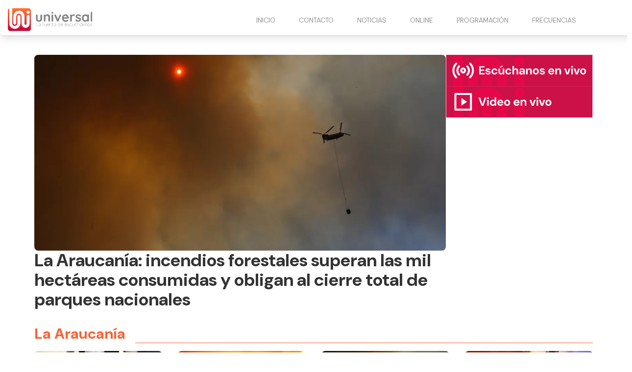

--- FILE ---
content_type: text/html
request_url: https://www.radiouniversal.cl/?post_type=post&p=43392
body_size: 7490
content:
<!DOCTYPE html> <html lang="es"> <head> <meta charset="utf-8"> <meta name="viewport" content="width=device-width, initial-scale=1"> <meta name="robots" content="index, follow, max-image-preview:large, max-snippet:-1"/> <title>Radio Universal</title> <meta name="description" content="Radio Universal - Noticias de La Araucanía y Los Ríos - Señal Online"/> <link rel="shortcut icon" href="https://www.radiouniversal.cl/site-media/images/LOGO_favicon_1-150x147.png"> <link rel="canonical" href="https://www.radiouniversal.cl"/> <meta property="og:locale" content="es_ES"/> <meta property="og:type" content="website"/> <meta property="og:title" content="Radio Universal"/> <meta property="og:description" content="Radio Universal - Noticias de La Araucanía y Los Ríos - Señal Online "/> <meta property="og:url" content="https://www.radiouniversal.cl"/> <meta property="og:site_name" content="Radio Universal"/> <meta property="og:image" content="https://www.radiouniversal.cl/site-media/images/logo-radio-universal.svg"/> <meta name="twitter:card" content="summary_large_image"/> <script type="application/ld+json"> { "@context": "http://schema.org", "@type": "WebSite", "name": "Radio Universal", "url": "https://www.radiouniversal.cl" } </script> <link href="https://fonts.googleapis.com/css2?family=DM+Sans:ital,opsz,wght@0,9..40,100..1000;1,9..40,100..1000&family=Roboto+Condensed:ital,wght@0,100..900;1,100..900&display=swap" rel="stylesheet"> <script type="application/javascript" src="https://ced.sascdn.com/tag/3981/smart.js" async></script> <script type="application/javascript"> var sas = sas || {}; sas.cmd = sas.cmd || []; sas.cmd.push( function() { sas.setup({ networkid: 3981, domain: "https://www15.smartadserver.com", async: true }); sas.call("onecall", { siteId: 702979, pageId: 2073802, formats: [ { id: 99074 } ,{ id: 99084 } ,{ id: 99069 } ,{ id: 99435 } ,{ id: 99072 } ], target: '' }); }); </script> <link rel="stylesheet" href="https://www.radiouniversal.cl/site-assets/themes/radio-universal/app.css"> <script type="module" src="https://www.radiouniversal.cl/site-assets/themes/radio-universal/app2.js"></script> <link rel="stylesheet" href="https://www.radiouniversal.cl/site-assets/themes/radio-universal/custom.css"> <script src="https://mcdn.mingadigital.com/libs/mapad/mapad.v1.38.min.gz.js"></script> <script> window.dataLayer = window.dataLayer || []; </script> <script>(function(w,d,s,l,i){w[l]=w[l]||[];w[l].push({'gtm.start': new Date().getTime(),event:'gtm.js'});var f=d.getElementsByTagName(s)[0], j=d.createElement(s),dl=l!='dataLayer'?'&l='+l:'';j.async=true;j.src= 'https://www.googletagmanager.com/gtm.js?id='+i+dl;f.parentNode.insertBefore(j,f); })(window,document,'script','dataLayer','GTM-5Z6TLM8');</script> <script async src="https://www.googletagmanager.com/gtag/js?id=G-H78ZTFF9DT"></script> <script> function gtag(){dataLayer.push(arguments);} gtag('js', new Date()); gtag('config', 'G-H78ZTFF9DT'); </script> </head> <body class="theme-radio-universal "> <script> MINAD.loadPlacement(34941056, 100 , 200, 'overpage'); </script> <div id="min_ad_34941056"> <script type="text/javascript"> MINAD.showAd(34941056); </script> </div> <nav class="navbar"> <div class="top-wrapper"> <a href="https://www.radiouniversal.cl" class="logo"> <img class="site-logo" src="/site-media/images/logo-radio-universal.svg" alt=""> </a> <a class="navigation-toggle" href="javascript:void(0);" onclick="toggleNav()"> <i class="fa-solid fa-bars fa-lg"></i> </a> </div> </nav> <div class="navigation" id="navigation"> <ul> <li> <a href="/#inicio" target="_self"> INICIO </a> </li> <li> <a href="/contacto" target="_self"> CONTACTO </a> </li> <li> <a href="/#noticias" target="_self"> NOTICIAS <i class="fa-solid fa-chevron-down arrow-sub-ul"></i> </a> <ul class="sub-ul"> <li> <a href="/la-araucania" target="_self">LA ARAUCANIA </a> </li> <li> <a href="/los-rios" target="_self">LOS RÍOS </a> </li> <li> <a href="/deportes" target="_self">DEPORTES </a> </li> <li> <a href="/cultura" target="_self">CULTURA </a> </li> <li> <a href="/comunas" target="_self">COMUNAS </a> </li> <li> <a href="/policial" target="_self">POLICIAL </a> </li> <li> <a href="/imperdible" target="_self">IMPERDIBLE </a> </li> </ul> </li> <li> <a href="/#online" target="_self"> ONLINE <i class="fa-solid fa-chevron-down arrow-sub-ul"></i> </a> <ul class="sub-ul"> <li> <a href="/online" target="_blank">PITRUFQUÉN – TEMUCO </a> </li> <li> <a href="/villarrica" target="_blank">VILLARRICA </a> </li> <li> <a href="/loncoche" target="_blank">LONCOCHE </a> </li> <li> <a href="/malleco" target="_blank">MALLECO </a> </li> <li> <a href="/videoenvivo" target="_blank">VIDEO STREAMING </a> </li> </ul> </li> <li> <a href="/programacion" target="_self"> PROGRAMACIÓN </a> </li> <li> <a href="/frecuencias" target="_self"> FRECUENCIAS </a> </li> </ul> </div> <div class="ad-home-right"> <div class="desktop"> <script>if(!MINAD.isMobile) MINAD.loadPlacement(34941053, 300 , 600, 'sticky', {sizes: [[970, 250], [970, 90], [728, 90]]}); </script> <div id="min_ad_34941053"> <script type="text/javascript">if(!MINAD.isMobile) MINAD.showAd(34941053); </script> </div> </div> <div class="mobile"> <script>if(MINAD.isMobile) MINAD.loadPlacement(34941052, 320 , 100, 'sticky', {sizes: [[320, 100], [320, 50], [300, 250]]}); </script> <div id="min_ad_34941052"> <script type="text/javascript">if(MINAD.isMobile) MINAD.showAd(34941052); </script> </div> </div> </div> <div class="main-wrapper"> <section class="main-section"> <div class="header-wrapper"> <div class="header-post-wrapper"> <a href="la-araucania-incendios-forestales-superan-las-mil-hectareas-consumidas-y-obligan-al-cierre-total-de-parques-nacionales"> <img src="/site-media/images/incendio-forestal-2.webp"/> <div class="text-wrapper"> <div class="text"> <h1>La Araucanía: incendios forestales superan las mil hectáreas consumidas y obligan al cierre total de parques nacionales</h1> <p></p> </div> </div> </a> </div> <div class="side-header"> <a href="/online" target="_blank" class="banner-radio"></a> <a href="/videoenvivo" target="_blank"class="banner-video"></a> </div> </div> <section class="posts-section"> <div class="title-cat-wrapper"> <h2>La Araucanía</h2> <div class="line"></div> </div> <div class="posts-wrapper"> <article class="post-card"> <a href="comunas-de-la-araucania-se-suman-con-centros-de-acopio-para-apoyar-a-damnificados-por-incendios-en-penco-y-lirquen"> <img class="post-image" src="/site-media/images/file_20230203174740.webp" alt=""> </a> <div class="info "> <a href="comunas-de-la-araucania-se-suman-con-centros-de-acopio-para-apoyar-a-damnificados-por-incendios-en-penco-y-lirquen"> <h3 class="title">La Araucanía se moviliza en ayuda del Biobío: habilitan múltiples centros de acopio para apoyar a damnificados por incendios en Lirquén y Penco</h3> </a> </div> </article> <article class="post-card"> <a href="senapred-decreta-alerta-roja-en-tres-comunas-de-la-araucania"> <img class="post-image" src="/site-media/images/Captura_de_pantalla_2026-01-19_100911-600x390.png" alt=""> </a> <div class="info "> <a href="senapred-decreta-alerta-roja-en-tres-comunas-de-la-araucania"> <h3 class="title">SENAPRED decreta alerta roja en tres comunas de La Araucanía</h3> </a> </div> </article> <article class="post-card"> <a href="la-araucania-incendios-forestales-superan-las-mil-hectareas-consumidas-y-obligan-al-cierre-total-de-parques-nacionales"> <img class="post-image" src="/site-media/images/incendio-forestal-2.webp" alt=""> </a> <div class="info "> <a href="la-araucania-incendios-forestales-superan-las-mil-hectareas-consumidas-y-obligan-al-cierre-total-de-parques-nacionales"> <h3 class="title">La Araucanía: incendios forestales superan las mil hectáreas consumidas y obligan al cierre total de parques nacionales</h3> </a> </div> </article> <article class="post-card"> <a href="pronostican-hasta-33c-para-la-araucania-y-los-rios-este-18-y-19-de-enero"> <img class="post-image" src="/site-media/images/Captura_de_pantalla_2026-01-16_135545.png" alt=""> </a> <div class="info "> <a href="pronostican-hasta-33c-para-la-araucania-y-los-rios-este-18-y-19-de-enero"> <h3 class="title">Pronostican hasta 33°C para La Araucanía y Los Ríos este 18 y 19 de enero</h3> </a> </div> </article> </div> </section> <section class="posts-section"> <div class="title-cat-wrapper"> <h2>Los Ríos</h2> <div class="line"></div> </div> <div class="posts-wrapper"> <article class="post-card"> <a href="solo-uno-de-los-hijos-de-julia-chunil-quedo-preso-en-duda-el-dolo-compartido"> <img class="post-image" src="/site-media/images/1001088516-600x429.jpg" alt=""> </a> <div class="info "> <a href="solo-uno-de-los-hijos-de-julia-chunil-quedo-preso-en-duda-el-dolo-compartido"> <h3 class="title">Sólo uno de los hijos de Julia Chuñil quedó preso: En duda el «dolo compartido»</h3> </a> </div> </article> <article class="post-card"> <a href="pronostican-hasta-33c-para-la-araucania-y-los-rios-este-18-y-19-de-enero"> <img class="post-image" src="/site-media/images/Captura_de_pantalla_2026-01-16_135545.png" alt=""> </a> <div class="info "> <a href="pronostican-hasta-33c-para-la-araucania-y-los-rios-este-18-y-19-de-enero"> <h3 class="title">Pronostican hasta 33°C para La Araucanía y Los Ríos este 18 y 19 de enero</h3> </a> </div> </article> <article class="post-card"> <a href="saesa-fortalece-infraestructura-electrica-rural-en-panguipulli-para-mejorar-la-continuidad-del-suministro"> <img class="post-image" src="/site-media/images/Foto-562x600.jpg" alt=""> </a> <div class="info "> <a href="saesa-fortalece-infraestructura-electrica-rural-en-panguipulli-para-mejorar-la-continuidad-del-suministro"> <h3 class="title">Saesa fortalece infraestructura eléctrica rural en Panguipulli para mejorar la continuidad del suministro</h3> </a> </div> </article> <article class="post-card"> <a href="dos-personas-detenidas-en-valdivia-por-atentado-contra-la-autoridad-e-infraccion-a-la-ley-de-control-de-armas"> <img class="post-image" src="/site-media/images/WhatsApp_Image_2026-01-09_at_12.00.18_PM-600x341.jpg" alt=""> </a> <div class="info "> <a href="dos-personas-detenidas-en-valdivia-por-atentado-contra-la-autoridad-e-infraccion-a-la-ley-de-control-de-armas"> <h3 class="title">Dos personas detenidas en Valdivia por atentado contra la autoridad e infracción a la Ley de control de armas</h3> </a> </div> </article> </div> </section> <section class="pinned-section"> <div class="pinned-wrapper"> <div class="two-cards"> <div > <article class="post-card"> <a href="mas-de-50-mil-arboles-nativos-y-en-peligro-de-extincion-se-produciran-en-vivero-de-conaf-araucania"> <img class="post-image" src="/site-media/images/Vivero_laboratorio_nativo_Conaf_006.jpg" alt=""> <div class="info "> <h2 class="title">Más de 50 mil árboles nativos y en peligro de extinción se producirán en vivero de CONAF Araucanía</h2> </div> </a> </article> </div> <div > <article class="post-card"> <a href="amplian-postulaciones-para-el-iron-man-pucon-2026"> <img class="post-image" src="/site-media/images/4_(8)-600x411.jpg" alt=""> <div class="info "> <h2 class="title">Amplian postulaciones para el Iron Man Pucón 2026</h2> </div> </a> </article> </div> </div> <div class="three-cards"> <article class="post-card"> <a href="tramites-en-linea-mas-facil-rapido-y-seguro-con-frontel"> <img class="post-image" src="/site-media/images/digitalizacioin-05_Frontel-600x338.jpg" alt=""> <div class="info "> <h2 class="title">Trámites en línea: más fácil, rápido y seguro con Frontel</h2> </div> </a> </article> <article class="post-card"> <a href="vecinos-de-pitrufquen-devuelven-billetera-con-dinero-y-documentos-encontrada-en-la-via-publica"> <img class="post-image" src="/site-media/images/WhatsApp_Image_2025-12-18_at_3.07.04_PM-600x388.jpg" alt=""> <div class="info "> <h2 class="title">Vecinos de Pitrufquén devuelven billetera con dinero y documentos encontrada en la vía pública</h2> </div> </a> </article> <article class="post-card"> <a href="lautaro-mejora-su-seguridad-vial-para-un-transito-mas-seguro-y-ordenado"> <img class="post-image" src="/site-media/images/Lautaro-vial-600x315.jpg" alt=""> <div class="info "> <h2 class="title">Lautaro mejora su seguridad vial para un tránsito más seguro y ordenado</h2> </div> </a> </article> </div> </div> </section> <section class="posts-section"> <div class="title-cat-wrapper"> <h2>Deportes</h2> <div class="line"></div> </div> <div class="posts-wrapper deportes"> <article class="post-card"> <a href="pucon-brilla-en-una-historica-version-del-ironman-703-diego-moya-bate-record-y-cecilia-perez-se-corona-bicampeona"> <img class="post-image" src="/site-media/images/imagen_2026-01-11_232746300-860x466.webp" alt=""> </a> <div class="info "> <a href="pucon-brilla-en-una-historica-version-del-ironman-703-diego-moya-bate-record-y-cecilia-perez-se-corona-bicampeona"> <h3 class="title">Pucón brilla en una nueva versión del Ironman 70.3: Diego Moya hace historia y Cecilia Pérez se corona bicampeona</h3> </a> </div> </article> <article class="post-card"> <a href="kickboxing-profesional-llega-por-primera-vez-a-gorbea-tras-exitoso-ano-del-club-local"> <img class="post-image" src="/site-media/images/WhatsApp_Image_2026-01-02_at_10.16.39_AM.jpeg" alt=""> </a> <div class="info "> <a href="kickboxing-profesional-llega-por-primera-vez-a-gorbea-tras-exitoso-ano-del-club-local"> <h3 class="title">Kickboxing profesional llega por primera vez a Gorbea tras exitoso año del club local</h3> </a> </div> </article> <article class="post-card"> <a href="iron-man-pucon-2026-calcula-el-arribo-de-casi-15-mil-visitantes-a-la-zona-lacustre"> <img class="post-image" src="/site-media/images/5_(5)-600x450.jpg" alt=""> </a> <div class="info "> <a href="iron-man-pucon-2026-calcula-el-arribo-de-casi-15-mil-visitantes-a-la-zona-lacustre"> <h3 class="title">Iron Man Pucón 2026 calcula el arribo de casi 15 mil visitantes a la zona lacustre</h3> </a> </div> </article> <article class="post-card"> <a href="club-ab-temuco-comienza-el-ano-con-participancion-en-prestigioso-torneo-jose-ordenes-en-santiago"> <img class="post-image" src="/site-media/images/1001058334-600x388.png" alt=""> </a> <div class="info "> <a href="club-ab-temuco-comienza-el-ano-con-participancion-en-prestigioso-torneo-jose-ordenes-en-santiago"> <h3 class="title">Club AB Temuco comienza el año con participanción en prestigioso torneo José Ordenes en Santiago</h3> </a> </div> </article> </div> </section> <section class="posts-section"> <div class="title-cat-wrapper"> <h2>Cultura</h2> <div class="line"></div> </div> <div class="posts-wrapper"> <article class="post-card"> <a href="feria-diversa-reune-a-emprendedores-y-servicios-publicos-en-temuco"> <img class="post-image" src="/site-media/images/feria-diversa-thumb-600x454.jpg" alt=""> </a> <div class="info "> <a href="feria-diversa-reune-a-emprendedores-y-servicios-publicos-en-temuco"> <h3 class="title">Feria Diversa reúne a emprendedores y servicios públicos en Temuco</h3> </a> </div> </article> <article class="post-card"> <a href="seremi-de-las-culturas-de-la-araucania-celebrara-en-pitrufquen-la-noche-de-los-teatros"> <img class="post-image" src="/site-media/images/UN_MONTON_DE_BRUJAS...jpg" alt=""> </a> <div class="info "> <a href="seremi-de-las-culturas-de-la-araucania-celebrara-en-pitrufquen-la-noche-de-los-teatros"> <h3 class="title">Seremi de las culturas de La Araucanía celebrará en Pitrufquén la noche de los teatros</h3> </a> </div> </article> <article class="post-card"> <a href="lautaro-dio-inicio-al-festival-internacional-de-teatro-adolescente-vamos-que-venimos-2025"> <img class="post-image" src="/site-media/images/1_(12)-600x400.jpg" alt=""> </a> <div class="info "> <a href="lautaro-dio-inicio-al-festival-internacional-de-teatro-adolescente-vamos-que-venimos-2025"> <h3 class="title">Lautaro dio inicio al festival internacional de teatro adolescente “vamos que venimos” 2025</h3> </a> </div> </article> <article class="post-card"> <a href="big-band-de-fundacion-papageno-se-presentara-hoy-en-pitrufquen"> <img class="post-image" src="/site-media/images/WhatsApp_Image_2025-10-28_at_1.54.48_PM.jpeg" alt=""> </a> <div class="info "> <a href="big-band-de-fundacion-papageno-se-presentara-hoy-en-pitrufquen"> <h3 class="title">Big Band de Fundación Papageno se presentará hoy en Pitrufquén</h3> </a> </div> </article> </div> </section> <script> MINAD.loadPlacement(34941054, 1 , 1, 'video'); </script> <div id="min_ad_34941054"> <script type="text/javascript"> MINAD.showAd(34941054); </script> </div> <div class="programas-web"></div> <div class="grid-container"> <section class="posts-section"> <div class="title-cat-wrapper"> <h2>Comunas</h2> <div class="line"></div> </div> <div class="posts-wrapper comunas"> <article class="post-card"> <a href="tercera-jornada-de-participacion-ciudadana-por-el-estadio-municipal-de-comuy"> <img class="post-image" src="/site-media/images/WhatsApp_Image_2026-01-19_at_1.00.05_PM.jpeg" alt=""> </a> <div class="info "> <a href="tercera-jornada-de-participacion-ciudadana-por-el-estadio-municipal-de-comuy"> <h3 class="title">Tercera jornada de participación ciudadana por el Estadio Municipal de Comuy</h3> </a> </div> </article> <article class="post-card"> <a href="municipalidad-de-temuco-concreta-historico-proyecto-habitacional-y-entrega-viviendas-a-118-familias"> <img class="post-image" src="/site-media/images/FOTO_3-600x400.jpg" alt=""> </a> <div class="info "> <a href="municipalidad-de-temuco-concreta-historico-proyecto-habitacional-y-entrega-viviendas-a-118-familias"> <h3 class="title">Municipalidad de Temuco concreta histórico proyecto habitacional y entrega viviendas a 118 familias</h3> </a> </div> </article> <article class="post-card"> <a href="gobernador-rene-saffirio-aborda-con-concejo-municipal-de-lautaro-las-prioridades-de-inversion-para-la-comuna"> <img class="post-image" src="/site-media/images/1_(2)-600x400.jpg" alt=""> </a> <div class="info "> <a href="gobernador-rene-saffirio-aborda-con-concejo-municipal-de-lautaro-las-prioridades-de-inversion-para-la-comuna"> <h3 class="title">Gobernador René Saffirio aborda con concejo municipal de Lautaro las prioridades de inversión para la comuna</h3> </a> </div> </article> <article class="post-card"> <a href="familias-de-isla-huapi-acceden-a-conexion-electrica-segura-gracias-a-plan-preventivo-en-saavedra"> <img class="post-image" src="/site-media/images/Conexion_isla_Huapi_2-600x450.jpg" alt=""> </a> <div class="info "> <a href="familias-de-isla-huapi-acceden-a-conexion-electrica-segura-gracias-a-plan-preventivo-en-saavedra"> <h3 class="title">Familias de Isla Huapi acceden a conexión eléctrica segura gracias a plan preventivo en Saavedra</h3> </a> </div> </article> <article class="post-card"> <a href="cmpc-enfrenta-incendio-de-dificil-control-en-collipulli"> <img class="post-image" src="/site-media/images/Captura_de_pantalla_2026-01-19_104540-600x332.png" alt=""> </a> <div class="info "> <a href="cmpc-enfrenta-incendio-de-dificil-control-en-collipulli"> <h3 class="title">CMPC enfrenta incendio de difícil control en Collipulli</h3> </a> </div> </article> <article class="post-card"> <a href="villarrica-recupera-espacios-publicos-con-el-talento-de-su-gente"> <img class="post-image" src="/site-media/images/1001088515.jpg" alt=""> </a> <div class="info "> <a href="villarrica-recupera-espacios-publicos-con-el-talento-de-su-gente"> <h3 class="title">Villarrica recupera espacios públicos con el talento de su gente</h3> </a> </div> </article> </div> <div class="title-cat-wrapper"> <h2>Policial</h2> <div class="line"></div> </div> <div class="posts-wrapper policial"> <div class="first-card"> <article class="post-card"> <a href="incautan-armas-droga-y-telefonos-en-operativo-simultaneo-en-carceles-de-la-araucania"> <img class="post-image" src="/site-media/images/allanamiento-1-thumb-600x334.jpg" alt=""> </a> <div class="info "> <a href="incautan-armas-droga-y-telefonos-en-operativo-simultaneo-en-carceles-de-la-araucania"> <h3 class="title">Incautan armas, droga y teléfonos en operativo simultáneo en cárceles de La Araucanía</h3> </a> </div> </article> </div> <div class="row-cards"> <article class="post-card"> <a href="detienen-a-sujeto-por-incendio-que-destruyo-vivienda-de-su-madre-en-zona-rural-de-pitrufquen"> <img class="post-image" src="/site-media/images/detenido-contexto-600x317.jpg" alt=""> </a> <div class="info "> <a href="detienen-a-sujeto-por-incendio-que-destruyo-vivienda-de-su-madre-en-zona-rural-de-pitrufquen"> <h3 class="title">Detienen a sujeto por incendio que destruyó vivienda de su madre en zona rural de Pitrufquén</h3> </a> </div> </article> <article class="post-card"> <a href="pdi-incauta-mas-de-dos-mil-dosis-de-medicamentos-vendidos-ilegalmente-en-un-minimarket-de-metrenco"> <img class="post-image" src="/site-media/images/WhatsApp_Image_2026-01-13_at_6.09.56_PM-600x336.jpg" alt=""> </a> <div class="info "> <a href="pdi-incauta-mas-de-dos-mil-dosis-de-medicamentos-vendidos-ilegalmente-en-un-minimarket-de-metrenco"> <h3 class="title">PDI incauta más de dos mil dosis de medicamentos vendidos ilegalmente en un minimarket de Metrenco</h3> </a> </div> </article> <article class="post-card"> <a href="detienen-a-tres-hijos-y-un-exyerno-por-el-crimen-de-julia-chunil"> <img class="post-image" src="/site-media/images/Captura_de_pantalla_2026-01-14_085840-600x335.png" alt=""> </a> <div class="info "> <a href="detienen-a-tres-hijos-y-un-exyerno-por-el-crimen-de-julia-chunil"> <h3 class="title">Detienen a tres hijos y un exyerno por el crimen de Julia Chuñil</h3> </a> </div> </article> <article class="post-card"> <a href="pdi-detuvo-en-victoria-a-sujeto-profugo-de-la-justicia-desde-junio-del-ano-pasado"> <img class="post-image" src="/site-media/images/image_750x_628807ea157cd-600x450.jpg" alt=""> </a> <div class="info "> <a href="pdi-detuvo-en-victoria-a-sujeto-profugo-de-la-justicia-desde-junio-del-ano-pasado"> <h3 class="title">PDI detuvo en Victoria a sujeto prófugo de la justicia desde junio del año pasado</h3> </a> </div> </article> </div> </div> <div class="title-cat-wrapper"> <h2>No te lo puedes perder</h2> <div class="line"></div> </div> <div class="posts-wrapper imperdible"> <article class="post-card"> <a href="leo-rey-hara-vibrar-dreams-temuco-con-sigue-la-cumbia-este-sabado"> <img class="post-image" src="/site-media/images/Captura_de_pantalla_2026-01-16_103214-600x340.png" alt=""> </a> <div class="info "> <a href="leo-rey-hara-vibrar-dreams-temuco-con-sigue-la-cumbia-este-sabado"> <h3 class="title">Leo Rey hará vibrar Dreams Temuco con “Sigue La Cumbia” este 17 de enero</h3> </a> </div> </article> <article class="post-card"> <a href="joe-vasconcellos-zumbale-primo-y-los-peregrinos-del-amor-animaran-la-fiesta-del-asado-corte-criollo-2026-en-curacautin"> <img class="post-image" src="/site-media/images/Captura_de_pantalla_2026-01-14_112527-600x338.png" alt=""> </a> <div class="info "> <a href="joe-vasconcellos-zumbale-primo-y-los-peregrinos-del-amor-animaran-la-fiesta-del-asado-corte-criollo-2026-en-curacautin"> <h3 class="title">Joe Vasconcellos, Zúmbale Primo y Los Peregrinos del Amor animarán la “Fiesta del Asado Corte Criollo” 2026 en Curacautín</h3> </a> </div> </article> <article class="post-card"> <a href="bruno-zaretti-llega-a-temuco-para-encender-la-noche-en-casino-dreams"> <img class="post-image" src="/site-media/images/BRUNO_PARA_IG-600x337.png" alt=""> </a> <div class="info "> <a href="bruno-zaretti-llega-a-temuco-para-encender-la-noche-en-casino-dreams"> <h3 class="title">Bruno Zaretti llega a Temuco para encender la noche en Casino Dreams</h3> </a> </div> </article> <article class="post-card"> <a href="maria-jose-quintanilla-y-zumbale-primo-encabezan-la-parrilla-de-la-expo-loncoche-2026"> <img class="post-image" src="/site-media/images/Diseno_sin_titulo_2-600x338.jpg" alt=""> </a> <div class="info "> <a href="maria-jose-quintanilla-y-zumbale-primo-encabezan-la-parrilla-de-la-expo-loncoche-2026"> <h3 class="title">María José Quintanilla y Zúmbale Primo encabezan la parrilla de la Expo Loncoche 2026 </h3> </a> </div> </article> <article class="post-card"> <a href="celebrando-10-anos-la-psychoband-llega-a-villarrica-y-valdivia-con-shows-gratuitos"> <img class="post-image" src="/site-media/images/-lapsycho-subte-_(42)-600x311.jpg" alt=""> </a> <div class="info "> <a href="celebrando-10-anos-la-psychoband-llega-a-villarrica-y-valdivia-con-shows-gratuitos"> <h3 class="title">Celebrando 10 años: La Psychoband llega a Villarrica y Valdivia con shows gratuitos </h3> </a> </div> </article> <article class="post-card"> <a href="pitrufquen-se-prepara-para-vivir-un-fin-de-semana-lleno-de-fiesta-tradicion-y-folclor"> <img class="post-image" src="/site-media/images/29216782_10215639365360838_780025348682153984_n-600x400.jpg" alt=""> </a> <div class="info "> <a href="pitrufquen-se-prepara-para-vivir-un-fin-de-semana-lleno-de-fiesta-tradicion-y-folclor"> <h3 class="title">Pitrufquén se prepara para vivir un fin de semana lleno de fiesta, tradición y folclor</h3> </a> </div> </article> </div> </section> <aside> <section class="service-widget" data-show="most-visited" data-qty="10"> <h3>Lo más visto</h3> <div class="service-widget-wrapper numbered-list"></div> </section> <div class="side-block post"> <div class="post-body"> <div class="post-media ql-snow"> <div class="block-cols-1 image"> <div class="media-image" style="width:240px;height:300px"> <a href="https://fmgentechile.cl/" target="_blank"> <img src="/site-media/images/Copia-de-Post-de-Instagram-Feliz-Dia-de-La-Radio-768x960-240x300.png" alt="Imagen"> </a> </div> </div> </div> </div> </div> </aside> </div> </section> </div> <div id="sas_99084"></div> <script type="application/javascript"> sas.cmd.push(function() { sas.render("99084"); }); </script> <div id="sas_99074"></div> <script type="application/javascript"> sas.cmd.push(function() { sas.render("99074"); }); </script> <footer class="footer-alpha"> <div class="columns-wrapper"> <div class="site-info"> <div class="image-wrapper"> <img src="/site-media/images/logo-radio-universal.svg" alt=""> </div> <div class="description">La fuerza de escucharnos</div> <div class="social-links"> <a href="https://web.facebook.com/radiouniversalchile/" target="_blank"> <div class="icon icon-hover"> <i class="fa-brands fa-facebook-f"></i> </div> </a> <a href="https://www.instagram.com/radio_universal/" target="_blank"> <div class="icon icon-hover"> <i class="fa-brands fa-instagram"></i> </div> </a> <a href="https://www.youtube.com/@radiouniversalchile" target="_blank"> <div class="icon icon-hover"> <i class="fa-brands fa-youtube"></i> </div> </a> <a href="https://x.com/universal_chile" target="_blank"> <div class="icon icon-hover"> <i class="fa-brands fa-x-twitter"></i> </div> </a> <a href="https://wa.me/56452391434" target="_blank"> <div class="icon icon-hover"> <i class="fa-brands fa-whatsapp"></i> </div> </a> </div> </div> <div class="column"> <span class="title">Contacto Comercial</span> <ul> <li> Fono - Whatsapp: +56452393604 </li> <li> Email: <a href="/cdn-cgi/l/email-protection" class="__cf_email__" data-cfemail="472e292128073526232e2832292e31223534262b69242b">[email&#160;protected]</a> </li> <li> ------------------------------ </li> <li> <a href="https://dmghsbdpyo6pi.cloudfront.net/site-media/files/Valores_Politicos_2025_ok.pdf"> Tarifas de propaganda Elecciones Presidencial y Parlamentarias 2025</a> </li> </ul> </div> <div class="column"> <span class="title">Dirección</span> <ul> <li> Av. 12 de febrero 953. Pitrufquén. </li> <li> Fono - Whatsapp: +56452391434 </li> <li> -------------------------- </li> <li> Manuel Bulnes 0379. Loncoche. </li> <li> Fono - Whatsapp: +56452479056 </li> <li> -------------------------- </li> <li> Vicente Reyes 840. Piso 2. Villarrica. </li> <li> Fono - Whatsapp: +56452414638 </li> <li> La Araucanía. Chile. </li> </ul> </div> <div class="column"> <span class="title">Nuestra Frecuencias</span> <ul> <li> <a href="/online">94.7 Pitrufquén - Temuco</a> </li> <li> 93.9 Valdivia </li> <li> <a href="https://www.radiouniversal.cl/villarica">104.3 Villarrica - Pucón</a> </li> <li> <a href="https://www.radiouniversal.cl/loncoche">105.1 Loncoche - Lanco</a> </li> <li> <a href="https://www.radiouniversal.cl/villarica">88.1 Licanray - Coñaripe</a> </li> <li> <a href="https://www.radiouniversal.cl/malleco">104.3 Lautaro</a> </li> <li> <a href="https://www.radiouniversal.cl/malleco">106.1 Victoria</a> </li> <li> <a href="https://www.radiouniversal.cl/malleco">104.5 Curacautin</a> </li> <li> <a href="https://www.radiouniversal.cl/malleco">91.5 Puerto Saavedra</a> </li> </ul> </div> </div> <div class="media-legal-wrapper"> <span class="legal-text">© 2026 Todos los derechos reservados. </span> <div class="cosmos"> <p>Powered by <a href="https://cosmoscms.com" target="_blank">CosmosCMS</a></p> </div> </div> </footer> <script data-cfasync="false" src="/cdn-cgi/scripts/5c5dd728/cloudflare-static/email-decode.min.js"></script><script defer> document.addEventListener("DOMContentLoaded", () => { ping("https://t.report-machine.com/ev/169?ref=%2F&pn=pv&ed=production&cb=" + (new Date).getTime()); }); </script> <script defer src="https://static.cloudflareinsights.com/beacon.min.js/vcd15cbe7772f49c399c6a5babf22c1241717689176015" integrity="sha512-ZpsOmlRQV6y907TI0dKBHq9Md29nnaEIPlkf84rnaERnq6zvWvPUqr2ft8M1aS28oN72PdrCzSjY4U6VaAw1EQ==" data-cf-beacon='{"version":"2024.11.0","token":"988770508e2b434bb20682be53a7ef82","r":1,"server_timing":{"name":{"cfCacheStatus":true,"cfEdge":true,"cfExtPri":true,"cfL4":true,"cfOrigin":true,"cfSpeedBrain":true},"location_startswith":null}}' crossorigin="anonymous"></script>
</body> </html>

--- FILE ---
content_type: text/html; charset=utf-8
request_url: https://www.google.com/recaptcha/api2/aframe
body_size: 266
content:
<!DOCTYPE HTML><html><head><meta http-equiv="content-type" content="text/html; charset=UTF-8"></head><body><script nonce="4tHDNtthyR-tGFCrdgxMHA">/** Anti-fraud and anti-abuse applications only. See google.com/recaptcha */ try{var clients={'sodar':'https://pagead2.googlesyndication.com/pagead/sodar?'};window.addEventListener("message",function(a){try{if(a.source===window.parent){var b=JSON.parse(a.data);var c=clients[b['id']];if(c){var d=document.createElement('img');d.src=c+b['params']+'&rc='+(localStorage.getItem("rc::a")?sessionStorage.getItem("rc::b"):"");window.document.body.appendChild(d);sessionStorage.setItem("rc::e",parseInt(sessionStorage.getItem("rc::e")||0)+1);localStorage.setItem("rc::h",'1768841130007');}}}catch(b){}});window.parent.postMessage("_grecaptcha_ready", "*");}catch(b){}</script></body></html>